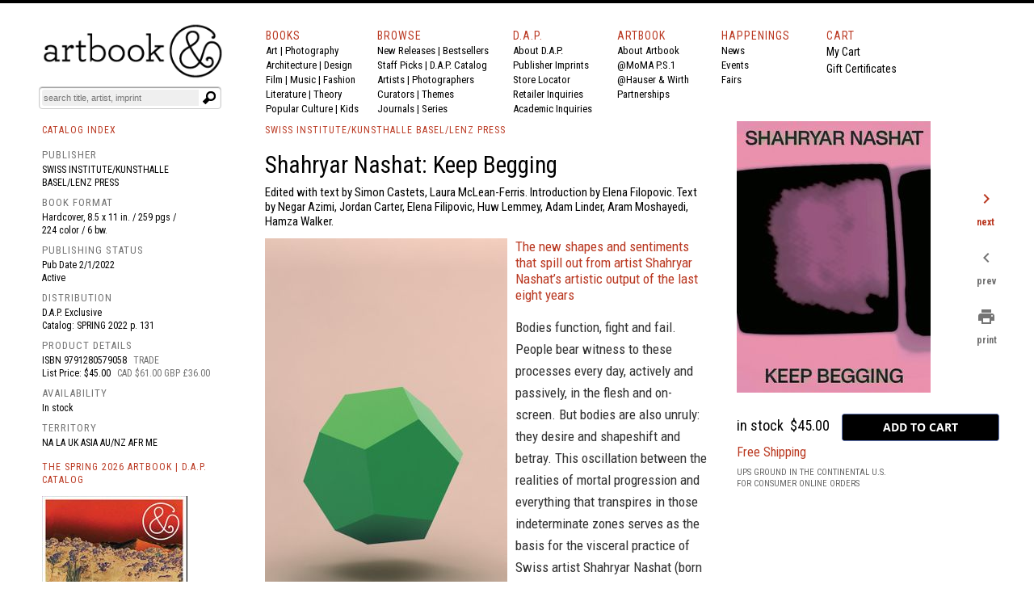

--- FILE ---
content_type: text/javascript
request_url: https://snapui.searchspring.io/s5pphn/bundle.chunk.f23ffd0e.712.js
body_size: 4680
content:
"use strict";(globalThis.productionBundleChunks=globalThis.productionBundleChunks||[]).push([[712],{970:(e,t,n)=>{n.d(t,{U:()=>r});var a=n(1811);function r(e,t){if("undefined"==typeof window||void 0===window.matchMedia)return!1;const n=window.matchMedia(e),[r,o]=(0,a.J0)(!!n.matches);return(0,a.vJ)(function(){const e=function(){return o(!!n.matches)};return n.addListener(e),function(){t instanceof Function&&t(),n.removeListener(e)}},[]),r}},1561:(e,t,n)=>{function a(e){if("string"!=typeof e)return e;let t=e.toLowerCase();return t=t.replace(/[^\w\s]/g,"").trim(),t=t.replace(/\s/g,"-"),t}n.d(t,{p:()=>a})},5171:(e,t,n)=>{n.d(t,{l:()=>a});const a=function(e){let t,n=arguments.length>1&&void 0!==arguments[1]?arguments[1]:{delay:333,focusElem:!0};return{onMouseEnter:function(a){clearTimeout(t),t=window.setTimeout(function(){n.focusElem&&a.target.focus(),e&&e()},n.delay||333)},onMouseLeave:function(){clearTimeout(t)}}}},6108:(e,t,n)=>{n.d(t,{l:()=>d});var a=n(4247),r=n(7950),o=n(6247),i=n.n(o),l=n(8157),s=n(6858),c=n(9215);const u={banner:function(){return(0,r.AH)({"& iframe, img":{maxWidth:"100%",height:"auto"}})}};function d(e){const t=(0,s.a)(),n={...t?.components?.banner,...e,...e.theme?.components?.banner},{content:o,type:d,disableStyles:f,className:_,style:h}=n;if(d===c.c.INLINE)return console.warn(`BannerType '${c.c.INLINE}' is not supported in <Banner /> component`),(0,r.Y)(a.FK,null);const p={};let g;return f?h&&(p.css=[h]):p.css=[u.banner(),h],o&&o[d]&&(g=o[d]),g&&g.length?(0,r.Y)(l._,null,(0,r.Y)("div",{className:i()("ss__banner",`ss__banner--${d}`,_),...p,dangerouslySetInnerHTML:{__html:g.join("")}})):(0,r.Y)(a.FK,null)}},6444:(e,t,n)=>{n.d(t,{l:()=>y});var a=n(4247),r=n(1811),o=n(6804),i=n(7950),l=n(6247),s=n.n(l),c=n(8599);function u(){return u=Object.assign||function(e){for(var t=1;t<arguments.length;t++){var n=arguments[t];for(var a in n)Object.prototype.hasOwnProperty.call(n,a)&&(e[a]=n[a])}return e},u.apply(this,arguments)}function d(e,t){if(null==e)return{};var n,a,r={},o=Object.keys(e);for(a=0;a<o.length;a++)n=o[a],t.indexOf(n)>=0||(r[n]=e[n]);return r}var f=function(e){return[].concat(e).sort(function(e,t){return Number(e)-Number(t)})},_={getPercentageForValue:function(e,t,n){return Math.max(0,Math.min(100,(e-t)/(n-t)*100))},getValueForClientX:function(e,t,n,a){return(a-n)*((e-t.left)/t.width)+n}};var h=n(6858),p=n(8157);function g(e,t){for(var n=[];t>0;n[--t]=e);return n.join("")}function m(){for(var e=arguments.length,t=new Array(e),n=0;n<e;n++)t[n]=arguments[n];for(var a,r,o,i,l,s=0,c=t[s++],u=[];c;){if(r=/^[^\x25]+/.exec(c))u.push(r[0]);else if(r=/^\x25{2}/.exec(c))u.push("%");else{if(!(r=/^\x25(?:(\d+)\$)?(\+)?(0|'[^$])?(-)?(\d+)?(?:\.(\d+))?([b-fosuxX])/.exec(c)))throw"Huh ?!";if(null==(a=t[r[1]||s++])||null==a)throw"Too few arguments.";if(/[^s]/.test(r[7])&&"number"!=typeof a)throw"Expecting number but found "+typeof a;switch(r[7]){case"b":a=a.toString(2);break;case"c":a=String.fromCharCode(a);break;case"d":a=parseInt(a);break;case"e":a=r[6]?a.toExponential(r[6]):a.toExponential();break;case"f":a=r[6]?parseFloat(a).toFixed(r[6]):parseFloat(a);break;case"o":a=a.toString(8);break;case"s":a=(a=String(a))&&r[6]?a.substring(0,r[6]):a;break;case"u":a=Math.abs(a);break;case"x":a=a.toString(16);break;case"X":a=a.toString(16).toUpperCase()}a=/[def]/.test(r[7])&&r[2]&&a>0?"+"+a:a,i=r[3]?"0"==r[3]?"0":r[3].charAt(1):" ",l=r[5]-String(a).length,o=r[5]?g(i,l):"",u.push(r[4]?a+o:o+a)}c=c.substring(r[0].length)}return u.join("")}var v=n(9538);const b=function(e){let{railColor:t,trackColor:n,handleColor:a,valueTextColor:r,handleDraggingColor:o,showTicks:l,stickyHandleLabel:s,tickTextColor:c,theme:u}=e;return(0,i.AH)({display:"flex",flexDirection:"column",marginTop:"5px",marginBottom:l&&s?"20px":l||s?"10px":"5px","& .ss__facet-slider__slider":{position:"relative",display:"inline-block",height:"8px",width:"calc(100% - 2rem)",margin:s?"1rem":"0 1rem",top:"10px"},"& .ss__facet-slider__tick":{"&:before":{content:"''",position:"absolute",left:"0",background:"rgba(0, 0, 0, 0.2)",height:"5px",width:"2px",transform:"translate(-50%, 0.7rem)"},"& .ss__facet-slider__tick__label":{position:"absolute",fontSize:"0.6rem",color:c,top:"100%",transform:"translate(-50%, 1.2rem)",whiteSpace:"nowrap"}},"& .ss__facet-slider__rail":{background:t||u?.colors?.primary||"#333",height:"100%"},"& .ss__facet-slider__segment":{background:n||u?.colors?.secondary||"#ccc",height:"100%"},"& .ss__facet-slider__handles":{textAlign:"center","& button":{"& .ss__facet-slider__handle":{background:a||u?.colors?.primary||"#333",display:"flex",alignItems:"center",justifyContent:"center",width:"1.6rem",height:"1.6rem",borderRadius:"100%",fontSize:"0.7rem",whiteSpace:"nowrap",color:r||"initial",fontWeight:"normal",transform:"translateY(0) scale(0.9)",transition:"all 0.4s cubic-bezier(0.175, 0.885, 0.32, 1.275)",position:"relative",cursor:"pointer","&:after":{backgroundColor:"#ffffff",width:"30%",height:"30%",top:"0",bottom:"0",left:"0",content:'""',position:"absolute",right:"0",borderRadius:"12px",margin:"auto",cursor:"pointer"},"&.ss__facet-slider__handle--active":{background:o||a||u?.colors?.primary||"#000","& label.ss__facet-slider__handle__label":{background:"#fff",padding:"0 5px"}},"& label.ss__facet-slider__handle__label":{display:"inline-block",marginTop:l&&!s?"35px":"20px","&.ss__facet-slider__handle__label--pinleft":{left:"0px"},"&.ss__facet-slider__handle__label--pinright":{right:"0px"},"&.ss__facet-slider__handle__label--sticky":{position:"absolute",top:"-20px",fontFamily:"Roboto, Helvetica, Arial",fontSize:"14px",marginTop:"0px"}}}}},"& .ss__facet-slider__labels":{textAlign:"center",marginTop:l&&!s?"40px":"20px",color:r,"& .ss__facet-slider__label--0":{"&:after":{content:'"-"',padding:"5px"}}}})},y=(0,o.PA)(function(e){const t=(0,h.a)(),n={...t,...e.theme},o={tickSize:e.facet?.step?10*e.facet?.step:20,...t?.components?.facetSlider,...e,...e.theme?.components?.facetSlider},{tickTextColor:l,trackColor:g,valueTextColor:y,railColor:k,handleColor:x,handleDraggingColor:w,showTicks:C,facet:S,stickyHandleLabel:T,onChange:N,onDrag:E,disableStyles:M,className:L,style:Y}=o;let{tickSize:$}=o;$=isNaN(Number($))||Number($)<=0?e.facet?.step?10*e.facet?.step:20:Number($);const[D,A]=(0,r.J0)([S.active?.low,S.active?.high]),[H,F]=(0,r.J0)([S.active?.low,S.active?.high]);((S.active?.low||0===S.active?.low)&&S.active?.high&&D[0]!=S.active?.low||D[1]!=S.active?.high)&&(F([S.active?.low,S.active?.high]),A([S.active?.low,S.active?.high]));const{getTrackProps:P,ticks:I,segments:z,handles:j}=function(e){var t,n,a=e.interpolator,r=void 0===a?_:a,o=e.tickSize,i=void 0===o?10:o,l=e.values,s=e.min,h=e.max,p=e.ticks,g=e.steps,m=e.onChange,v=e.onDrag,b=e.stepSize,y=c.default.useState(null),k=y[0],x=y[1],w=c.default.useState(),C=w[0],S=w[1],T=(t={activeHandleIndex:k,onChange:m,onDrag:v,values:l,tempValues:C},(n=c.default.useRef(t)).current=t,c.default.useCallback(function(){return n.current},[])),N=c.default.useRef(),E=c.default.useCallback(function(e){var t,n=(t=N.current.getBoundingClientRect(),{left:Math.ceil(t.left),width:Math.ceil(t.width)});return r.getValueForClientX(e,n,s,h)},[r,h,s]),M=c.default.useCallback(function(e,t){if(g){var n=g.indexOf(e)+t;return n>=0&&n<g.length?g[n]:e}var a=e+b*t;return a>=s&&a<=h?a:e},[h,s,b,g]),L=c.default.useCallback(function(e){var t=s,n=h;if(g)g.forEach(function(a){a<=e&&a>t&&(t=a),a>=e&&a<n&&(n=a)});else{for(;t<e&&t+b<e;)t+=b;n=Math.min(t+b,h)}return e-t<n-e?t:n},[h,s,b,g]),Y=c.default.useCallback(function(e){var t=T(),n=t.activeHandleIndex,a=t.onDrag,r="touchmove"===e.type?e.changedTouches[0].clientX:e.clientX,o=E(r),i=L(o),s=[].concat(l.slice(0,n),[i],l.slice(n+1));a?a(s):S(s)},[T,E,L,l]),$=c.default.useCallback(function(e,t){var n=T(),a=n.values,r=n.onChange,o=void 0===r?function(){}:r;if(37===e.keyCode||39===e.keyCode){x(t);var i=37===e.keyCode?-1:1,l=M(a[t],i),s=[].concat(a.slice(0,t),[l],a.slice(t+1));o(f(s))}},[T,M]),D=c.default.useCallback(function(e,t){x(t);var n=function e(t){var n=T(),a=n.tempValues,r=n.values,o=n.onChange,i=void 0===o?function(){}:o,l=n.onDrag,s=void 0===l?function(){}:l;document.removeEventListener("mousemove",Y),document.removeEventListener("touchmove",Y),document.removeEventListener("mouseup",e),document.removeEventListener("touchend",e);var c=f(a||r);i(c),s(c),x(null),S()};document.addEventListener("mousemove",Y),document.addEventListener("touchmove",Y),document.addEventListener("mouseup",n),document.addEventListener("touchend",n)},[T,Y]),A=c.default.useCallback(function(e){return r.getPercentageForValue(e,s,h)},[r,h,s]),H=c.default.useMemo(function(){var e=p||g;if(!e){for(e=[s];e[e.length-1]<h-i;)e.push(e[e.length-1]+i);e.push(h)}return e.map(function(e,t){return{value:e,getTickProps:function(n){var a=void 0===n?{}:n,r=a.key,o=void 0===r?t:r,i=a.style,l=void 0===i?{}:i,s=d(a,["key","style"]);return u({key:o,style:u({position:"absolute",width:0,left:A(e)+"%",transform:"translateX(-50%)"},l)},s)}}})},[p,A,h,s,g,i]),F=c.default.useMemo(function(){var e=f(C||l);return[].concat(e,[h]).map(function(t,n){return{value:t,getSegmentProps:function(a){var r=void 0===a?{}:a,o=r.key,i=void 0===o?n:o,l=r.style,c=void 0===l?{}:l,f=d(r,["key","style"]),_=A(e[n-1]?e[n-1]:s);return u({key:i,style:u({position:"absolute",left:_+"%",width:A(t)-_+"%"},c)},f)}}})},[A,h,s,C,l]),P=c.default.useMemo(function(){return(C||l).map(function(e,t){return{value:e,active:t===k,getHandleProps:function(n){var a=void 0===n?{}:n,r=a.key,o=void 0===r?t:r,i=(a.ref,a.innerRef,a.onKeyDown),l=a.onMouseDown,c=a.onTouchStart,f=a.style,_=void 0===f?{}:f,p=d(a,["key","ref","innerRef","onKeyDown","onMouseDown","onTouchStart","style"]);return u({key:o,onKeyDown:function(e){e.persist(),$(e,t),i&&i(e)},onMouseDown:function(e){e.persist(),D(e,t),l&&l(e)},onTouchStart:function(e){e.persist(),D(e,t),c&&c(e)},role:"slider","aria-valuemin":s,"aria-valuemax":h,"aria-valuenow":e,style:u({position:"absolute",top:"50%",left:A(e)+"%",zIndex:t===k?"1":"0",transform:"translate(-50%, -50%)"},_)},p)}}})},[k,A,$,D,s,h,C,l]);return{activeHandleIndex:k,getTrackProps:function(e){var t=void 0===e?{}:e,n=t.style,a=void 0===n?{}:n,r=t.ref,o=d(t,["style","ref"]);return u({ref:function(e){N.current=e,r&&("function"==typeof r?r(e):r.current=e)},style:u({position:"relative",userSelect:"none"},a)},o)},ticks:H,segments:F,handles:P}}({values:H,onChange:function(e){F(e),S?.services?.urlManager&&(e[0]==S.range.low&&e[1]==S.range.high?S.services.urlManager.remove("page").remove(`filter.${S.field}`).go():S.services.urlManager.remove("page").set(`filter.${S.field}`,{low:e[0],high:e[1]}).go()),N&&N(e)},onDrag:function(e){F(e),E&&E(e)},min:S.range?.low,max:S.range?.high,stepSize:S.step,tickSize:$}),O={};return M?Y&&(O.css=[Y]):O.css=[b({railColor:k,trackColor:g,handleColor:x,valueTextColor:y,handleDraggingColor:w,showTicks:C,stickyHandleLabel:T,tickTextColor:l,theme:n}),Y],S.range&&S.active&&S.step?(0,i.Y)(p._,null,(0,i.Y)("div",{className:s()("ss__facet-slider",L),...P(),...O},(0,i.Y)("div",{className:"ss__facet-slider__slider"},C&&I.map(function(e){let{value:t,getTickProps:n}=e;return(0,i.Y)("div",{className:"ss__facet-slider__tick",...n()},(0,i.Y)("div",{className:"ss__facet-slider__tick__label"},t))}),z.map(function(e,t){let{getSegmentProps:n}=e;return(0,i.Y)("div",{className:1===t?"ss__facet-slider__rail":"ss__facet-slider__segment",...n()})}),(0,i.Y)("div",{className:"ss__facet-slider__handles"},j.map(function(e,t){let{value:n,active:a,getHandleProps:r}=e;return(0,i.Y)("button",{type:"button",...r({style:{appearance:"none",border:"none",background:"transparent",outline:"none"}}),"aria-label":`${S.label} slider button`,"aria-valuetext":`${S.label} slider button, current value ${n}, ${S.range?.low?`min value ${S.range?.low},`:""} ${S.range?.high?`max value ${S.range?.high}`:""}`,ref:function(e){return(0,v.i)(e)}},(0,i.Y)("div",{className:s()("ss__facet-slider__handle",{"ss__facet-slider__handle--active":a})},T&&(0,i.Y)("label",{className:s()("ss__facet-slider__handle__label","ss__facet-slider__handle__label--sticky",`ss__facet-slider__handle__label--${t}`,{"ss__facet-slider__handle__label--pinleft":0==t&&n==S?.range?.low},{"ss__facet-slider__handle__label--pinright":1==t&&n==S?.range?.high})},m(S.formatValue,n))))}))),!T&&(0,i.Y)("div",{className:"ss__facet-slider__labels"},j.map(function(e,t){let{value:n}=e;return(0,i.Y)("label",{className:s()("ss__facet-slider__label",`ss__facet-slider__label--${t}`)},m(S.formatValue,n))})))):(0,i.Y)(a.FK,null)})},7069:(e,t,n)=>{function a(){return a=Object.assign?Object.assign.bind():function(e){for(var t=1;t<arguments.length;t++){var n=arguments[t];for(var a in n)({}).hasOwnProperty.call(n,a)&&(e[a]=n[a])}return e},a.apply(null,arguments)}n.d(t,{A:()=>a})},9538:(e,t,n)=>{function a(e,t){const n="ssA11yFocusStyle";if(!document.querySelector(`#${n}`)){var a=document.createElement("style");a.type="text/css",a.id=n,a.innerHTML="[ssA11y]:focus-visible { outline: -webkit-focus-ring-color auto 1px !important; }",document.getElementsByTagName("head")[0].appendChild(a)}e&&!e.attributes?.ssA11y&&(e.setAttribute("ssA11y",!0),e.setAttribute("tabIndex",`${t||0}`),e.addEventListener("keydown",function(t){"Space"!==t.code&&"Enter"!==t.code||e.click()}))}n.d(t,{i:()=>a})}}]);